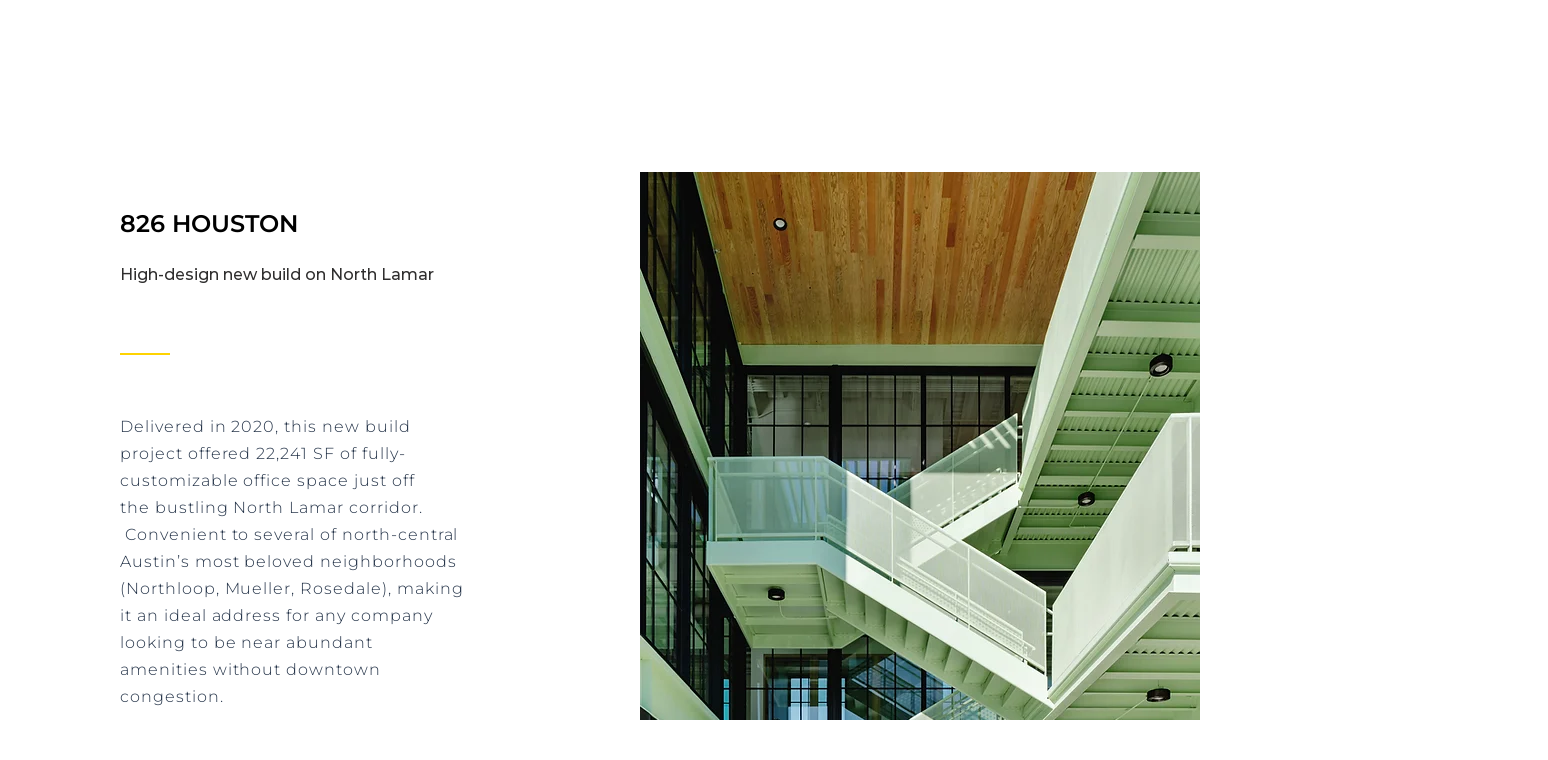

--- FILE ---
content_type: text/css; charset=utf-8
request_url: https://www.topo-dg.com/_serverless/pro-gallery-css-v4-server/layoutCss?ver=2&id=comp-kyp0cfyl&items=3466_5000_3331%7C3644_5000_3333%7C3566_5000_3333%7C3464_3750_5000&container=1170_1120_797_720&options=layoutParams_cropRatio:100%25/100%25%7ClayoutParams_structure_galleryRatio_value:0%7ClayoutParams_repeatingGroupTypes:%7ClayoutParams_gallerySpacing:0%7CgroupTypes:1%7CnumberOfImagesPerRow:3%7CcollageAmount:0.8%7CtextsVerticalPadding:0%7CtextsHorizontalPadding:0%7CcalculateTextBoxHeightMode:MANUAL%7CtargetItemSize:45%7CcubeRatio:100%25/100%25%7CexternalInfoHeight:0%7CexternalInfoWidth:0%7CisRTL:false%7CisVertical:false%7CminItemSize:120%7CgroupSize:1%7CchooseBestGroup:true%7CcubeImages:true%7CcubeType:fill%7CsmartCrop:false%7CcollageDensity:1%7CimageMargin:0%7ChasThumbnails:true%7CgalleryThumbnailsAlignment:bottom%7CgridStyle:1%7CtitlePlacement:SHOW_ON_HOVER%7CarrowsSize:23%7CslideshowInfoSize:200%7CimageInfoType:NO_BACKGROUND%7CtextBoxHeight:0%7CscrollDirection:1%7CgalleryLayout:3%7CgallerySizeType:smart%7CgallerySize:45%7CcropOnlyFill:false%7CnumberOfImagesPerCol:1%7CgroupsPerStrip:0%7Cscatter:0%7CenableInfiniteScroll:true%7CthumbnailSpacings:5%7CarrowsPosition:0%7CthumbnailSize:120%7CcalculateTextBoxWidthMode:PERCENT%7CtextBoxWidthPercent:50%7CuseMaxDimensions:false%7CrotatingGroupTypes:%7CfixedColumns:0%7CrotatingCropRatios:%7CgallerySizePx:0%7CplaceGroupsLtr:false
body_size: -50
content:
#pro-gallery-comp-kyp0cfyl .pro-gallery-parent-container{ width: 1120px !important; height: 797px !important; } #pro-gallery-comp-kyp0cfyl [data-hook="item-container"][data-idx="0"].gallery-item-container{opacity: 1 !important;display: block !important;transition: opacity .2s ease !important;top: 0px !important;left: 0px !important;right: auto !important;height: 662px !important;width: 1120px !important;} #pro-gallery-comp-kyp0cfyl [data-hook="item-container"][data-idx="0"] .gallery-item-common-info-outer{height: 100% !important;} #pro-gallery-comp-kyp0cfyl [data-hook="item-container"][data-idx="0"] .gallery-item-common-info{height: 100% !important;width: 100% !important;} #pro-gallery-comp-kyp0cfyl [data-hook="item-container"][data-idx="0"] .gallery-item-wrapper{width: 1120px !important;height: 662px !important;margin: 0 !important;} #pro-gallery-comp-kyp0cfyl [data-hook="item-container"][data-idx="0"] .gallery-item-content{width: 1120px !important;height: 662px !important;margin: 0px 0px !important;opacity: 1 !important;} #pro-gallery-comp-kyp0cfyl [data-hook="item-container"][data-idx="0"] .gallery-item-hover{width: 1120px !important;height: 662px !important;opacity: 1 !important;} #pro-gallery-comp-kyp0cfyl [data-hook="item-container"][data-idx="0"] .item-hover-flex-container{width: 1120px !important;height: 662px !important;margin: 0px 0px !important;opacity: 1 !important;} #pro-gallery-comp-kyp0cfyl [data-hook="item-container"][data-idx="0"] .gallery-item-wrapper img{width: 100% !important;height: 100% !important;opacity: 1 !important;} #pro-gallery-comp-kyp0cfyl [data-hook="item-container"][data-idx="1"].gallery-item-container{opacity: 1 !important;display: block !important;transition: opacity .2s ease !important;top: 0px !important;left: 1120px !important;right: auto !important;height: 662px !important;width: 1120px !important;} #pro-gallery-comp-kyp0cfyl [data-hook="item-container"][data-idx="1"] .gallery-item-common-info-outer{height: 100% !important;} #pro-gallery-comp-kyp0cfyl [data-hook="item-container"][data-idx="1"] .gallery-item-common-info{height: 100% !important;width: 100% !important;} #pro-gallery-comp-kyp0cfyl [data-hook="item-container"][data-idx="1"] .gallery-item-wrapper{width: 1120px !important;height: 662px !important;margin: 0 !important;} #pro-gallery-comp-kyp0cfyl [data-hook="item-container"][data-idx="1"] .gallery-item-content{width: 1120px !important;height: 662px !important;margin: 0px 0px !important;opacity: 1 !important;} #pro-gallery-comp-kyp0cfyl [data-hook="item-container"][data-idx="1"] .gallery-item-hover{width: 1120px !important;height: 662px !important;opacity: 1 !important;} #pro-gallery-comp-kyp0cfyl [data-hook="item-container"][data-idx="1"] .item-hover-flex-container{width: 1120px !important;height: 662px !important;margin: 0px 0px !important;opacity: 1 !important;} #pro-gallery-comp-kyp0cfyl [data-hook="item-container"][data-idx="1"] .gallery-item-wrapper img{width: 100% !important;height: 100% !important;opacity: 1 !important;} #pro-gallery-comp-kyp0cfyl [data-hook="item-container"][data-idx="2"].gallery-item-container{opacity: 1 !important;display: block !important;transition: opacity .2s ease !important;top: 0px !important;left: 2240px !important;right: auto !important;height: 662px !important;width: 1120px !important;} #pro-gallery-comp-kyp0cfyl [data-hook="item-container"][data-idx="2"] .gallery-item-common-info-outer{height: 100% !important;} #pro-gallery-comp-kyp0cfyl [data-hook="item-container"][data-idx="2"] .gallery-item-common-info{height: 100% !important;width: 100% !important;} #pro-gallery-comp-kyp0cfyl [data-hook="item-container"][data-idx="2"] .gallery-item-wrapper{width: 1120px !important;height: 662px !important;margin: 0 !important;} #pro-gallery-comp-kyp0cfyl [data-hook="item-container"][data-idx="2"] .gallery-item-content{width: 1120px !important;height: 662px !important;margin: 0px 0px !important;opacity: 1 !important;} #pro-gallery-comp-kyp0cfyl [data-hook="item-container"][data-idx="2"] .gallery-item-hover{width: 1120px !important;height: 662px !important;opacity: 1 !important;} #pro-gallery-comp-kyp0cfyl [data-hook="item-container"][data-idx="2"] .item-hover-flex-container{width: 1120px !important;height: 662px !important;margin: 0px 0px !important;opacity: 1 !important;} #pro-gallery-comp-kyp0cfyl [data-hook="item-container"][data-idx="2"] .gallery-item-wrapper img{width: 100% !important;height: 100% !important;opacity: 1 !important;} #pro-gallery-comp-kyp0cfyl [data-hook="item-container"][data-idx="3"]{display: none !important;} #pro-gallery-comp-kyp0cfyl .pro-gallery-prerender{height:797px !important;}#pro-gallery-comp-kyp0cfyl {height:797px !important; width:1120px !important;}#pro-gallery-comp-kyp0cfyl .pro-gallery-margin-container {height:797px !important;}#pro-gallery-comp-kyp0cfyl .one-row:not(.thumbnails-gallery) {height:662px !important; width:1120px !important;}#pro-gallery-comp-kyp0cfyl .one-row:not(.thumbnails-gallery) .gallery-horizontal-scroll {height:662px !important;}#pro-gallery-comp-kyp0cfyl .pro-gallery-parent-container:not(.gallery-slideshow) [data-hook=group-view] .item-link-wrapper::before {height:662px !important; width:1120px !important;}#pro-gallery-comp-kyp0cfyl .pro-gallery-parent-container {height:797px !important; width:1120px !important;}